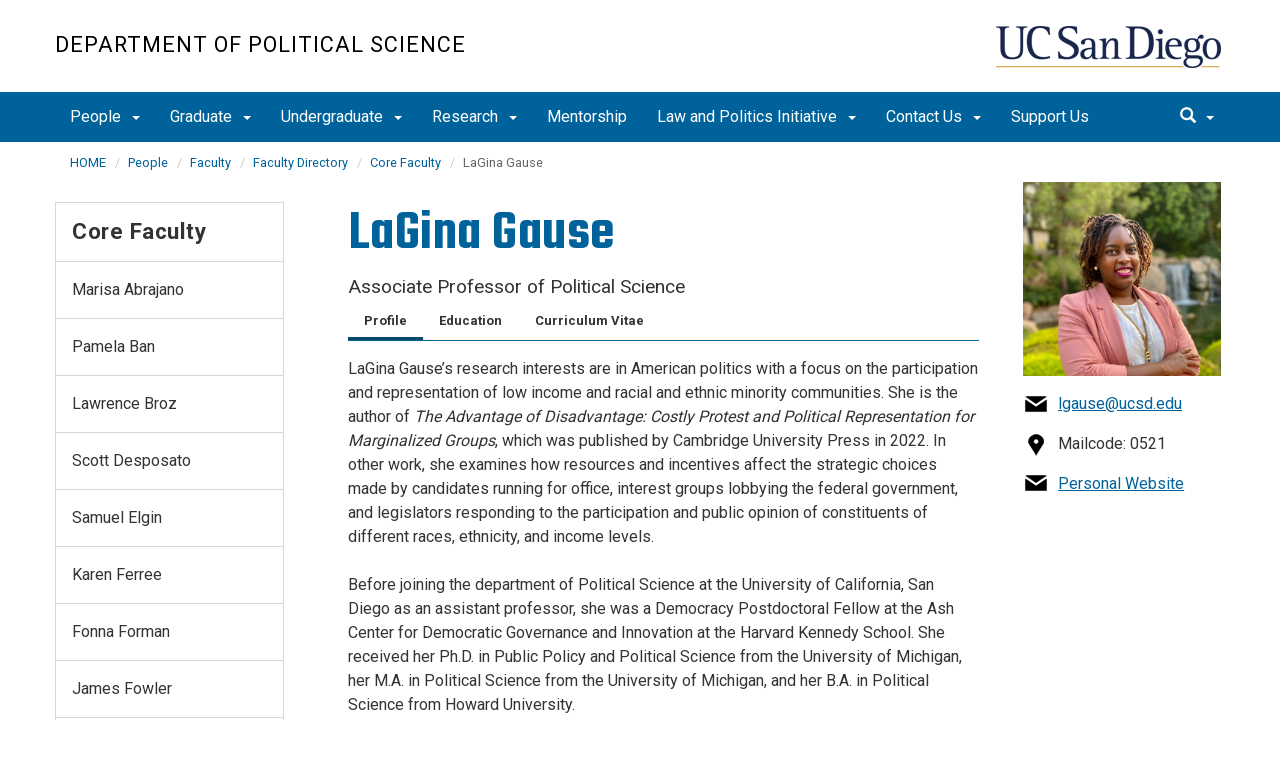

--- FILE ---
content_type: text/html; charset=UTF-8
request_url: https://polisci.ucsd.edu/people/faculty/faculty-directory/currently-active-faculty/gause-profile.html
body_size: 82187
content:
<!DOCTYPE html>
<html xmlns="http://www.w3.org/1999/xhtml" class="no-js" lang="en-US">
	<head>
		



 



    <meta charset="utf-8"/>
    <meta content="IE=edge" http-equiv="X-UA-Compatible"/>
    <meta content="initial-scale=1.0" name="viewport"/>
    <meta content="7MiYjX2ZghMOWvtKRWlar--c6mD2ose5EcbQFQ6szFA" name="google-site-verification"/>
    
    <title>LaGina Gause</title>
    <meta content="University of California, San Diego" name="ORGANIZATION"/>
    <meta content="index,follow,noarchive" name="robots"/>
    <meta content="Poli-Sci" name="SITE"/>
    <meta content="LaGina Gause" name="PAGETITLE"/>
    <meta content="LaGina Gause, Associate Professor of Political Science" name="DESCRIPTION"/>
    <meta content="953db3d7ac1a010c25979075b4a0ab91" name="id"/>

   
    


    

		








 




<link href="//cdn.ucsd.edu/cms/decorator-5/styles/bootstrap.min.css" rel="stylesheet"/>
<link href="//cdn.ucsd.edu/cms/decorator-5/styles/base.min.css" rel="stylesheet"/>


        
        
        <link href="https://cdn.ucsd.edu/cms/decorator-5/styles/_profile-template/profile-template-min.css" rel="stylesheet"/>
       
    





<!-- Site-specific CSS files -->
            <link href="../../../../_resources/css/site-specific.css" media="all" rel="stylesheet" type="text/css"/>
    
    
    
<!-- Other CSS files -->
<!--[if lt IE 9]>
<link rel="stylesheet" href="https://cdn.ucsd.edu/cms/decorator-5/styles/ie-support.css" />
<![endif]-->

<!-- Other JS files -->


<script src="https://cdn.ucsd.edu/cms/decorator-5/scripts/modernizr.min.js"></script>


        
    
            <script src="https://cdn.ucsd.edu/cms/decorator-5/scripts/jquery.min.js"></script>
        <script src="https://cdn.ucsd.edu/cms/decorator-4.5/scripts/_profile-template/profile-template-min.js"></script>
    


<!-- Site-specific javascript files -->


    



<!--[if lt IE 9]>
<script src="https://cdn.ucsd.edu/cms/decorator-5/scripts/respond.min.js"></script>
<link href="https://cdn.ucsd.edu/cms/decorator-5/scripts/cross-domain/respond-proxy.html" id="respond-proxy" rel="respond-proxy" />
<link href="/_resources/cross-domain/respond.proxy.gif" id="respond-redirect" rel="respond-redirect" />
<script src="/_resources/cross-domain/respond.proxy.js"></script>
<![endif]-->


	</head>
	<body>
	    
		<header class="layout-header">
			<a class="sr-only skip-to-main" href="#main-content">Skip to main content</a>
			<div id="uc-emergency"></div>
			<!-- title section -->
			<section aria-label="Site Name" class="layout-title">
				<div class="layout-container container">
					




<a class="title-header title-header-large" href="/">
            Department of Political Science
    </a>
    
<a class="title-header title-header-short" href="/">
            Poli Sci
    </a>

    <a class="title-logo" href="http://www.ucsd.edu">UC San Diego</a>



				</div>
			</section>
		</header>
		
		<div class="navmenu navmenu-default navmenu-fixed-left offcanvas" style="">
		






<ul class="nav navbar-nav navbar-right msearch">
		    <li>
			    <div class="search">
		            <button aria-label="search" class="search-toggle btn-default">
		                <span class="glyphicon glyphicon-search"></span> <span class="caret"></span>
		            </button>

		            <div class="search-content" id="search-m">

                        <form action="/search/index.html" method="get">
                            <label for="search-scope" style="display:none;">Search</label>
                            <select class="search-scope" id="search-scope-m" name="search-scope">
                                                                    <option selected="selected" value="polisci">This Site</option>
                                                                <option value="default_collection">All UCSD Sites</option>
                                <option value="faculty-staff">Faculty/Staff</option>
                            </select>
                        
                            <div class="input-group">
                                <label for="q-m" style="display:none;">Search Term</label>
                                <input autofocus="autofocus" class="form-control search-term" id="q-m" name="search-term-m" placeholder="Search..." type="search"/>
                            </div>
                            <input class="sr-only" type="submit" value="Submit"/>
                        </form>

                    </div>
        </div>
    </li>
</ul>










  
<button aria-controls="navbar" class="navbar-toggle sr-only" data-canvas="body" data-target=".navmenu" data-toggle="offcanvas" type="button">Close Nav</button>

<ul class="nav navmenu-nav">
                       
                                                                                 
                                                             
                                                                                                                                                   
                                                                                                                                                   
                                                                                                                                                   
                                                                                                                                                   
                                                                                                                                                                                                                                                          
                                 
                                 
                 
          
          <li class="dropdown open "><a href="../../../index.html">People <span class="caret"></span>          </a>
                   
                                                                                  <ul class="dropdown-menu navmenu-nav">
                                                             <li><a href="../../index.html">Faculty</a></li>
                                                                                                                                                   <li><a href="../../../staff/index.html">Staff</a></li>
                                                                                                                                                   <li><a href="http://polisci.ucsd.edu/grad/current-students/index.html">Graduate Students</a></li>
                                                                                                                                                   <li><a href="../../../undergraduate/index.html">Undergraduate Students</a></li>
                                                                                                                                                   <li><a href="../../../alumni/index.html">Alumni</a></li>
                                                                                                                                                                                                                                                          <li><a href="../../../instructional-support.html">Instructional Support</a></li>
                        </ul>
       
                             </li>
                                
                                                                                 
                                                             
                                                                                                                                                                                                                                                          
                                                                                                                                                   
                                                                                                                                                   
                                                                                                                                                   
                                 
                                 
                 
          
          <li class="dropdown open "><a href="../../../../grad/index.html">Graduate  <span class="caret"></span>          </a>
                   
                                                                                  <ul class="dropdown-menu navmenu-nav">
                                                             <li><a href="../../../../grad/hire-a-phd/index.html">Hire a UCSD Ph.D.</a></li>
                                                                                                                                                                                                                                                          <li><a href="../../../../grad/prospective-students/index.html">Prospective Students</a></li>
                                                                                                                                                   <li><a href="../../../../grad/current-students/index.html">Current Students</a></li>
                                                                                                                                                   <li><a href="../../../../grad/placement/index.html">Placement</a></li>
                                                                                                                                                   <li><a href="../../../../grad/career-resources/index.html">Career Resources</a></li>
                        </ul>
       
                             </li>
                                
                                                                                          
                                                                                                                                                           
                                                                                                                                                   
                                                                                                                                                   
                                                                                                                                                   
                                                                                                                                                   
                                                                                                                                                   
                                                                                                                                                   
                                                                                                                                                   
                                                                                                                                                   
                                                                                                                                                   
                                                                                                                                                   
                                                                                                                                                   
                                                                                                                                                   
                                                                                                                                                   
                                                                                                                                                   
                                                                                                                                                   
                                                                                                                                                   
                                                                                                                                                   
                                                                                                                                                   
                                 
                                 
                 
          
          <li class="dropdown open "><a href="../../../../undergrad/index.html">Undergraduate <span class="caret"></span>          </a>
                   
                                                                                           <ul class="dropdown-menu navmenu-nav">
                                                                                                                                                           <li><a href="../../../../undergrad/office-hours-advising/index.html">Office Hours (Staff, Faculty, and TAs)</a></li>
                                                                                                                                                   <li><a href="../../../../undergrad/academic-advising-information/index.html">Academic Advising Information</a></li>
                                                                                                                                                   <li><a href="../../../../undergrad/major-and-minor-requirements/index.html">Major and Minor Requirements</a></li>
                                                                                                                                                   <li><a href="../../../../undergrad/pathway-to-usd-law-program/index.html">Accelerated Pathway to USD Law Program</a></li>
                                                                                                                                                   <li><a href="../../../../undergrad/political-science-courses/index.html">Political Science Courses</a></li>
                                                                                                                                                   <li><a href="../../../../undergrad/new-and-prospective-students/index.html">New and Prospective Students</a></li>
                                                                                                                                                   <li><a href="../../../../undergrad/osd-accommodation/index.html">OSD Accommodations</a></li>
                                                                                                                                                   <li><a href="../../../../undergrad/study-abroad/index.html">Study Abroad for Political Science</a></li>
                                                                                                                                                   <li><a href="../../../../undergrad/internships/index.html">Internship Opportunities</a></li>
                                                                                                                                                   <li><a href="../../../../undergrad/research-opportunities/index.html">Research Opportunities</a></li>
                                                                                                                                                   <li><a href="http://polisci.ucsd.edu/lawandpolitics/index.html">Law and Politics</a></li>
                                                                                                                                                   <li><a href="../../../../undergrad/departmental-honors-and-pi-sigma-alpha/index.html">Senior Honors Program &amp; Pi Sigma Alpha</a></li>
                                                                                                                                                   <li><a href="../../../../undergrad/careers-and-graduate-school/index.html">Careers &amp; Graduate School</a></li>
                                                                                                                                                   <li><a href="../../../../undergrad/PSSA and events/index.html">Political Science Student Association &amp; Events</a></li>
                                                                                                                                                   <li><a href="../../../../undergrad/scholarship-grant-fellowship-opportunities/index.html">Scholarship, Grant, and Fellowship Opportunities</a></li>
                                                                                                                                                   <li><a href="../../../../undergrad/alumni-spotlight/index.html">Alumni Spotlight</a></li>
                                                                                                                                                   <li><a href="../../../../undergrad/alumni-mentor-program/index.html">Alumni Mentor Program</a></li>
                                                                                                                                                   <li><a href="../../../../undergrad/supplementary-instructional-resources.html">Supplementary Instructional Resources</a></li>
                                                                                                                                                   <li><a href="../../../../undergrad/undergrad-award-recipients/index.html">Undergraduate Awards</a></li>
                        </ul>
       
                             </li>
                                
                                                                                 
                                                             
                                                                                                                                                                                                                                                          
                                 
                                 
                 
          
          <li class="dropdown open "><a href="../../../../research/index.html">Research <span class="caret"></span>          </a>
                   
                                                                                  <ul class="dropdown-menu navmenu-nav">
                                                             <li><a href="../../../../research/Racial and Ethnic Politics Research.html">Racial and Ethnic Politics Research</a></li>
                                                                                                                                                                                                                                                          <li><a href="../../../../research/Social Media and Political Action.html">Social Media and Political Action</a></li>
                        </ul>
       
                             </li>
                                
                                                                                                                                                                                    
                
        <li class=""><a href="../../../../mentorship/index.html">Mentorship</a>
          
                   
                                                                                                                                                                                </li>
                                
                                                                                 
                                                             
                                                                                                                                                   
                                                                                                                                                   
                                                                                                                                                   
                                                                                                                                                                                                                                                          
                                 
                                 
                 
          
          <li class="dropdown open "><a href="../../../../lawandpolitics/index.html">Law and Politics Initiative <span class="caret"></span>          </a>
                   
                                                                                  <ul class="dropdown-menu navmenu-nav">
                                                             <li><a href="../../../../lawandpolitics/Director.html">Director</a></li>
                                                                                                                                                   <li><a href="../../../../lawandpolitics/public law courses.html">Public Law Courses</a></li>
                                                                                                                                                   <li><a href="../../../../lawandpolitics/the-initiative-at-work-drawers.html">The Initiative at Work</a></li>
                                                                                                                                                   <li><a href="../../../../lawandpolitics/get-involved.html">Get Involved</a></li>
                                                                                                                                                                                                                                                          <li><a href="../../../../lawandpolitics/Resources.html">Resources</a></li>
                        </ul>
       
                             </li>
                                
                                                                                 
                                                             
                                                                                                                                        
                                 
                 
          
          <li class="dropdown open "><a href="../../../../contact/index.html">Contact Us <span class="caret"></span>          </a>
                   
                                                                                  <ul class="dropdown-menu navmenu-nav">
                                                             <li><a href="../../../../contact/report-an-issue.html">Report an Issue</a></li>
                                                                                                                               </ul>
       
                             </li>
                                
                                                                                                                                                                                    
                
        <li class=""><a href="../../../../giving/index.html">Support Us</a>
          
                   
                                                                                                                                                                                </li>
         </ul>

		</div>
		
		<nav class="navbar navbar-default navbar-static-top">
			<div class="container">
			    
                <div class="navbar-header">
        			<button aria-controls="navbar" aria-expanded="false" class="navbar-toggle" data-canvas="body" data-target=".navmenu" data-toggle="offcanvas" type="button">
          			    <span class="sr-only">Toggle navigation</span>
    
          					<div class="col-sm-1 mobile-nav-bars">
          				    <span class="icon-bar"></span>
          				    <span class="icon-bar"></span>
          				    <span class="icon-bar"></span>
             				</div>
              			<div class="col-sm-1 mobile-nav-icon">
                          MENU
          			    </div>
          			    
                    </button>
                    
                    <div class="col-sm-4 pull-right visible-xs-block">
                        <img alt="UC San Diego Logo" class="img-responsive header-logo" src="https://cdn.ucsd.edu/cms/decorator-5/styles/img/ucsd-footer-logo-white.png"/>
                    </div>
                    
                </div>
                
                <div class="navbar-collapse collapse" id="navbar">
			    
    	            








<ul class="nav navbar-nav navbar-nav-list">
                       
                                                                                 
                                                             
                                                                                                                                                   
                                                                                                                                                   
                                                                                                                                                   
                                                                                                                                                   
                                                                                                                                                                                                                                                          
                                 
                                 
                 
          
          <li class="dropdown "><a aria-expanded="false" class="dropdown-toggle" data-close-others="true" data-hover="dropdown" href="../../../index.html">People <span class="caret"></span>          </a>
                   
                                                                                  <ul class="dropdown-menu">
                                                             <li><a href="../../index.html">Faculty</a></li>
                                                                                                                                                   <li><a href="../../../staff/index.html">Staff</a></li>
                                                                                                                                                   <li><a href="http://polisci.ucsd.edu/grad/current-students/index.html">Graduate Students</a></li>
                                                                                                                                                   <li><a href="../../../undergraduate/index.html">Undergraduate Students</a></li>
                                                                                                                                                   <li><a href="../../../alumni/index.html">Alumni</a></li>
                                                                                                                                                                                                                                                          <li><a href="../../../instructional-support.html">Instructional Support</a></li>
                        </ul>
       
                             </li>
                                
                                                                                 
                                                             
                                                                                                                                                                                                                                                          
                                                                                                                                                   
                                                                                                                                                   
                                                                                                                                                   
                                 
                                 
                 
          
          <li class="dropdown "><a aria-expanded="false" class="dropdown-toggle" data-close-others="true" data-hover="dropdown" href="../../../../grad/index.html">Graduate  <span class="caret"></span>          </a>
                   
                                                                                  <ul class="dropdown-menu">
                                                             <li><a href="../../../../grad/hire-a-phd/index.html">Hire a UCSD Ph.D.</a></li>
                                                                                                                                                                                                                                                          <li><a href="../../../../grad/prospective-students/index.html">Prospective Students</a></li>
                                                                                                                                                   <li><a href="../../../../grad/current-students/index.html">Current Students</a></li>
                                                                                                                                                   <li><a href="../../../../grad/placement/index.html">Placement</a></li>
                                                                                                                                                   <li><a href="../../../../grad/career-resources/index.html">Career Resources</a></li>
                        </ul>
       
                             </li>
                                
                                                                                          
                                                                                                                                                           
                                                                                                                                                   
                                                                                                                                                   
                                                                                                                                                   
                                                                                                                                                   
                                                                                                                                                   
                                                                                                                                                   
                                                                                                                                                   
                                                                                                                                                   
                                                                                                                                                   
                                                                                                                                                   
                                                                                                                                                   
                                                                                                                                                   
                                                                                                                                                   
                                                                                                                                                   
                                                                                                                                                   
                                                                                                                                                   
                                                                                                                                                   
                                                                                                                                                   
                                 
                                 
                 
          
          <li class="dropdown "><a aria-expanded="false" class="dropdown-toggle" data-close-others="true" data-hover="dropdown" href="../../../../undergrad/index.html">Undergraduate <span class="caret"></span>          </a>
                   
                                                                                           <ul class="dropdown-menu">
                                                                                                                                                           <li><a href="../../../../undergrad/office-hours-advising/index.html">Office Hours (Staff, Faculty, and TAs)</a></li>
                                                                                                                                                   <li><a href="../../../../undergrad/academic-advising-information/index.html">Academic Advising Information</a></li>
                                                                                                                                                   <li><a href="../../../../undergrad/major-and-minor-requirements/index.html">Major and Minor Requirements</a></li>
                                                                                                                                                   <li><a href="../../../../undergrad/pathway-to-usd-law-program/index.html">Accelerated Pathway to USD Law Program</a></li>
                                                                                                                                                   <li><a href="../../../../undergrad/political-science-courses/index.html">Political Science Courses</a></li>
                                                                                                                                                   <li><a href="../../../../undergrad/new-and-prospective-students/index.html">New and Prospective Students</a></li>
                                                                                                                                                   <li><a href="../../../../undergrad/osd-accommodation/index.html">OSD Accommodations</a></li>
                                                                                                                                                   <li><a href="../../../../undergrad/study-abroad/index.html">Study Abroad for Political Science</a></li>
                                                                                                                                                   <li><a href="../../../../undergrad/internships/index.html">Internship Opportunities</a></li>
                                                                                                                                                   <li><a href="../../../../undergrad/research-opportunities/index.html">Research Opportunities</a></li>
                                                                                                                                                   <li><a href="http://polisci.ucsd.edu/lawandpolitics/index.html">Law and Politics</a></li>
                                                                                                                                                   <li><a href="../../../../undergrad/departmental-honors-and-pi-sigma-alpha/index.html">Senior Honors Program &amp; Pi Sigma Alpha</a></li>
                                                                                                                                                   <li><a href="../../../../undergrad/careers-and-graduate-school/index.html">Careers &amp; Graduate School</a></li>
                                                                                                                                                   <li><a href="../../../../undergrad/PSSA and events/index.html">Political Science Student Association &amp; Events</a></li>
                                                                                                                                                   <li><a href="../../../../undergrad/scholarship-grant-fellowship-opportunities/index.html">Scholarship, Grant, and Fellowship Opportunities</a></li>
                                                                                                                                                   <li><a href="../../../../undergrad/alumni-spotlight/index.html">Alumni Spotlight</a></li>
                                                                                                                                                   <li><a href="../../../../undergrad/alumni-mentor-program/index.html">Alumni Mentor Program</a></li>
                                                                                                                                                   <li><a href="../../../../undergrad/supplementary-instructional-resources.html">Supplementary Instructional Resources</a></li>
                                                                                                                                                   <li><a href="../../../../undergrad/undergrad-award-recipients/index.html">Undergraduate Awards</a></li>
                        </ul>
       
                             </li>
                                
                                                                                 
                                                             
                                                                                                                                                                                                                                                          
                                 
                                 
                 
          
          <li class="dropdown "><a aria-expanded="false" class="dropdown-toggle" data-close-others="true" data-hover="dropdown" href="../../../../research/index.html">Research <span class="caret"></span>          </a>
                   
                                                                                  <ul class="dropdown-menu">
                                                             <li><a href="../../../../research/Racial and Ethnic Politics Research.html">Racial and Ethnic Politics Research</a></li>
                                                                                                                                                                                                                                                          <li><a href="../../../../research/Social Media and Political Action.html">Social Media and Political Action</a></li>
                        </ul>
       
                             </li>
                                
                                                                                                                                                                                    
                
        <li class=""><a href="../../../../mentorship/index.html">Mentorship</a>
          
                   
                                                                                                                                                                                </li>
                                
                                                                                 
                                                             
                                                                                                                                                   
                                                                                                                                                   
                                                                                                                                                   
                                                                                                                                                                                                                                                          
                                 
                                 
                 
          
          <li class="dropdown "><a aria-expanded="false" class="dropdown-toggle" data-close-others="true" data-hover="dropdown" href="../../../../lawandpolitics/index.html">Law and Politics Initiative <span class="caret"></span>          </a>
                   
                                                                                  <ul class="dropdown-menu">
                                                             <li><a href="../../../../lawandpolitics/Director.html">Director</a></li>
                                                                                                                                                   <li><a href="../../../../lawandpolitics/public law courses.html">Public Law Courses</a></li>
                                                                                                                                                   <li><a href="../../../../lawandpolitics/the-initiative-at-work-drawers.html">The Initiative at Work</a></li>
                                                                                                                                                   <li><a href="../../../../lawandpolitics/get-involved.html">Get Involved</a></li>
                                                                                                                                                                                                                                                          <li><a href="../../../../lawandpolitics/Resources.html">Resources</a></li>
                        </ul>
       
                             </li>
                                
                                                                                 
                                                             
                                                                                                                                        
                                 
                 
          
          <li class="dropdown "><a aria-expanded="false" class="dropdown-toggle" data-close-others="true" data-hover="dropdown" href="../../../../contact/index.html">Contact Us <span class="caret"></span>          </a>
                   
                                                                                  <ul class="dropdown-menu">
                                                             <li><a href="../../../../contact/report-an-issue.html">Report an Issue</a></li>
                                                                                                                               </ul>
       
                             </li>
                                
                                                                                                                                                                                    
                
        <li class=""><a href="../../../../giving/index.html">Support Us</a>
          
                   
                                                                                                                                                                                </li>
         </ul>

    	            
    	            <div class="btn-nav"></div>
    		
    				





<ul class="nav navbar-nav navbar-right">
		    <li>
			    <div class="search">
		            <button aria-label="search" class="search-toggle btn-default">
		                <span class="glyphicon glyphicon-search"></span> <span class="caret"></span>
		            </button>

		            <div class="search-content" id="search">

                        <form action="/search/index.html" id="cse-search-box" method="get">
                            <label class="sr-only" for="search-scope">Search Scope</label>
                            <select class="search-scope" id="search-scope" name="search-scope">
                                                                    <option selected="selected" value="polisci">This Site</option>
                                                                <option value="default_collection">All UCSD Sites</option>
                                <option value="faculty-staff">Faculty/Staff</option>
                            </select>
                        
                            <div class="input-group">
                                <label for="q" id="search-term-label" style="display:none;">Search Term</label>
                                <input autofocus="autofocus" class="form-control search-term" id="q" name="search-term" placeholder="Search..." type="search"/>
                            </div>
                            <input class="sr-only" type="submit" value="Submit"/>
                        </form>

                    </div>
        </div>
    </li>
</ul>



				
				</div><!--end nav collapse -->

			</div>
		</nav>
		<main class="layout-main" id="main-content">
		    
			<div class="container">
			    <div class="row">
				    

<div class="container">
    <div class="row">
        <ol aria-label="Breadcrumb" class="breadcrumb breadcrumbs-list">
        
                                                    
                                    
                        
                                    
                                   <li><a href="../../../../index.html">HOME</a></li>
                                
                                                        
                                    
                        
                                    
                                   <li><a href="../../../index.html">People</a></li>
                                
                                                        
                                    
                        
                                    
                                   <li><a href="../../index.html">Faculty</a></li>
                                
                                                        
                                    
                        
                                    
                                   <li><a href="../index.html">Faculty Directory</a></li>
                                
                                                        
                                    
                        
                                                                            <li><a href="index.html">Core Faculty</a></li>
                    
                                                            
                                                            
                    <li aria-current="page">LaGina Gause</li>
                                            
        </ol>
    </div>
</div>
				</div>
			</div>
			<div class="container">
			    <div class="row">
				    




        
        

        

        
                    
        

<section aria-label="Profile Container" class="col-xs-12 col-sm-9 main-content-container main-section pull-right">
    <div class="clearfix">
        
    <header aria-label="Profile Name" class="profile-section profile-section-header pull-left">
        <h1>LaGina Gause</h1>
        <p class="subhead">Associate Professor of Political Science</p>
    </header>
        
    
    <article aria-label="Profile Details" class="profile-section-contact pull-right">
                <img alt="LaGina Gause" src="../../../../_images/image0.jpeg" title="LaGina Gause"/>
                <div class="clearfix">
            <ul>
                                    <li class="email">
                        <a href="mailto:lgause@ucsd.edu">lgause@ucsd.edu</a>
                    </li>
                                                                <li class="location">
                                            Mailcode: 0521 <br/>
                                                            
                                    </li>
            </ul>
        </div>

                <div class="clearfix">
            <ul class="profile-contact-list">
                                    
                                                                          <li class="personal-website">
                        <a href="http://www.laginagause.com" title="http://www.laginagause.com">Personal Website</a>
                    </li>
                             </ul>
        </div>
    </article>
            <!-- display tabs -->
    
    <!-- start tabs -->
    <article aria-label="Profile Tabs" class="profile-section profile-section-tabs pull-left" id="profileTab">
        <!-- display tab navigation -->
        
        <ul class="resp-tabs-list" role="tablist">
            
                <li aria-controls="tab_item-0" class="resp-tab-item" id="tab_item-0" role="tab">
                    Profile
                </li>

                            
                <li aria-controls="tab_item-1" class="resp-tab-item" id="tab_item-1" role="tab">
                    Education
                </li>

                            
                <li aria-controls="tab_item-2" class="resp-tab-item" id="tab_item-2" role="tab">
                    Curriculum Vitae
                </li>

                                    </ul>

        <!-- display tab container -->
        
        <div class="resp-tabs-container" role="tabpanel">
            
                <h2 aria-controls="tab_item-0" class="resp-accordion">
                    <span class="resp-arrow"> </span>
                    Profile
                </h2>
                <div aria-labelledby="tab_item-0" class="resp-tab-content">
                    <p>LaGina Gause&#8217;s research interests are in American politics with a focus on the participation and representation of low income and racial and ethnic minority communities. She is the author of <em>The Advantage of Disadvantage: Costly Protest and Political Representation for Marginalized Groups</em>, which was published by Cambridge University Press in 2022. In other work, she examines how resources and incentives affect the strategic choices made by candidates running for office, interest groups lobbying the federal government, and legislators responding to the participation and public opinion of constituents of different races, ethnicity, and income levels.<br/> <br/> Before joining the department of Political Science at the University of California, San Diego as an assistant professor, she was a Democracy Postdoctoral Fellow at the Ash Center for Democratic Governance and Innovation at the Harvard Kennedy School. She received her Ph.D. in Public Policy and Political Science from the University of Michigan, her M.A. in Political Science from the University of Michigan, and her B.A. in Political Science from Howard University.</p>
                </div>
                            
                <h2 aria-controls="tab_item-1" class="resp-accordion">
                    <span class="resp-arrow"> </span>
                    Education
                </h2>
                <div aria-labelledby="tab_item-1" class="resp-tab-content">
                    She received her Ph.D. in Public Policy and Political Science from the University of Michigan, her M.A. in Political Science from the University of Michigan, and her B.A. in Political Science from Howard University.
                </div>
                            
                <h2 aria-controls="tab_item-2" class="resp-accordion">
                    <span class="resp-arrow"> </span>
                    Curriculum Vitae
                </h2>
                <div aria-labelledby="tab_item-2" class="resp-tab-content">
                    <a href="http://www.laginagause.com/c-v">Curriculum Vitae</a>
                </div>
                                    </div>
    </article>
    </div>
    
        
    
                            
            
                          
            
                                                              <below-profile/>
                                          </section>


<script language="javascript">
    /* Load Tabs */
    $(document).ready(function () {
        loadProfile();
        });
</script>









				    


 




 




















<section aria-label="Sidebar" class="col-xs-12 col-md-3 sidebar-section" role="complementary">
    
                <figure aria-label="Logo" id="site-logo" role="complementary">
            <logo/>
        </figure>
        
                            <article aria-label="Sidebar Nav" class="main-content-nav" role="navigation">
                                                                                                                                            
        
            <h2>
                                    <a href="index.html">Core Faculty</a>
                    </h2>
    
                                        
        
                                                                                                                                                                    
        
    <ul class="navbar-list">
                
             
                                                            
                                                                                                                                    
                                                                
                                                                                                                                                                                    
             
                                                            
                                                                                                                                    
                                                                
                                                                                                                                <li class="">
                    <a href="abrajano-profile.html">
                Marisa Abrajano
            </a>
            </li>
                                                                                                                
             
                                                            
                                                                                                                                    
                                                                
                                                                                                                                <li class="">
                    <a href="ban-profile.html">
                Pamela Ban
            </a>
            </li>
                                                                                                                
             
                                                            
                                                                                                                                    
                                                                
                                                                                                                                <li class="">
                    <a href="broz-profile.html">
                Lawrence Broz
            </a>
            </li>
                                                                                                                
             
                                                            
                                                                                                                                    
                                                                
                                                                                                                                <li class="">
                    <a href="desposato-profile.html">
                Scott Desposato
            </a>
            </li>
                                                                                                                
             
                                                            
                                                                                                                                    
                                                                
                                                                                                                                <li class="">
                    <a href="elgin-profile.html">
                Samuel Elgin
            </a>
            </li>
                                                                                                                
             
                                                            
                                                                                                                                    
                                                                
                                                                                                                                <li class="">
                    <a href="ferree-profile.html">
                Karen Ferree
            </a>
            </li>
                                                                                                                
             
                                                            
                                                                                                                                    
                                                                
                                                                                                                                <li class="">
                    <a href="forman-profile.html">
                Fonna Forman
            </a>
            </li>
                                                                                                                
             
                                                            
                                                                                                                                    
                                                                
                                                                                                                                <li class="">
                    <a href="fowler-profile.html">
                James Fowler
            </a>
            </li>
                                                                                                                
             
                                                            
                                                                                                                                    
                                                                
                                                                                                                                <li class="">
                    <a href="gartzke-profile.html">
                Erik Gartzke
            </a>
            </li>
                                                                                                                
             
                                                            
                                                                                                                                                            
                                                                
                                                                                                                                <li class="active">
                    LaGina Gause
            </li>
                                                                                                                
             
                                                            
                                                                                                                                    
                                                                
                                                                                                                                <li class="">
                    <a href="gibson-profile.html">
                Clark Gibson
            </a>
            </li>
                                                                                                                
             
                                                            
                                                                                                                                    
                                                                
                                                                                                                                <li class="">
                    <a href="hill-profile.html">
                Seth Hill
            </a>
            </li>
                                                                                                                
             
                                                            
                                                                                                                                    
                                                                
                                                                                                                                <li class="">
                    <a href="hosten-profile.html">
                Germaine Hoston
            </a>
            </li>
                                                                                                                
             
                                                            
                                                                                                                                    
                                                                
                                                                                                                                <li class="">
                    <a href="ingham-profile.html">
                Sean Ingham
            </a>
            </li>
                                                                                                                
             
                                                            
                                                                                                                                    
                                                                
                                                                                                                                <li class="">
                    <a href="liu-profile.html">
                Guoer Liu
            </a>
            </li>
                                                                                                                
             
                                                            
                                                                                                                                    
                                                                
                                                                                                                                <li class="">
                    <a href="joseph-profile.html">
                Michael Joseph
            </a>
            </li>
                                                                                                                
             
                                                            
                                                                                                                                    
                                                                
                                                                                                                                <li class="">
                    <a href="kousser-profile.html">
                Thad Kousser
            </a>
            </li>
                                                                                                                
             
                                                            
                                                                                                                                    
                                                                
                                                                                                                                <li class="">
                    <a href="lake-profile.html">
                David A. Lake
            </a>
            </li>
                                                                                                                
             
                                                            
                                                                                                                                    
                                                                
                                                                                                                                <li class="">
                    <a href="mignozzetti-profile.html">
                Umberto Mignozzetti
            </a>
            </li>
                                                                                                                
             
                                                            
                                                                                                                                    
                                                                
                                                                                                                                <li class="">
                    <a href="naoi-profile.html">
                Megumi Naoi
            </a>
            </li>
                                                                                                                
             
                                                            
                                                                                                                                    
                                                                
                                                                                                                                <li class="">
                    <a href="nellis-profile.html">
                Gareth Nellis
            </a>
            </li>
                                                                                                                
             
                                                            
                                                                                                                                    
                                                                
                                                                                                                                <li class="">
                    <a href="nichter-profile.html">
                Simeon Nichter
            </a>
            </li>
                                                                                                                
             
                                                            
                                                                                                                                    
                                                                
                                                                                                                                <li class="">
                    <a href="paglayan-profile.html">
                Agustina Paglayan
            </a>
            </li>
                                                                                                                
             
                                                            
                                                                                                                                    
                                                                
                                                                                                                                <li class="">
                    <a href="roberts-profile.html">
                Margaret Roberts
            </a>
            </li>
                                                                                                                
             
                                                            
                                                                                                                                    
                                                                
                                                                                                                                <li class="">
                    <a href="roeder-profile.html">
                Philip Roeder
            </a>
            </li>
                                                                                                                
             
                                                            
                                                                                                                                    
                                                                
                                                                                                                                <li class="">
                    <a href="saiegh-profile.html">
                Sebastian Saiegh
            </a>
            </li>
                                                                                                                
             
                                                            
                                                                                                                                    
                                                                
                                                                                                                                <li class="">
                    <a href="schneider-profile.html">
                Christina Schneider
            </a>
            </li>
                                                                                                                
             
                                                            
                                                                                                                                    
                                                                
                                                                                                                                <li class="">
                    <a href="slantchev-profile.html">
                Branislav Slantchev
            </a>
            </li>
                                                                                                                
             
                                                            
                                                                                                                                    
                                                                
                                                                                                                                <li class="">
                    <a href="strom-profile.html">
                Kaare Strom
            </a>
            </li>
                                                                                                                
             
                                                            
                                                                                                                                    
                                                                
                                                                                                                                <li class="">
                    <a href="wiens-profile.html">
                David Wiens
            </a>
            </li>
                                                                                                                
             
                                                            
                                                                                                                                    
                                                                
                                                                                                                                <li class="">
                    <a href="wong-profile.html">
                Tom Wong
            </a>
            </li>
                                                                                                                
             
                                                            
                                                                                                                                    
                                                                
                                                                                                                                <li class="">
                    <a href="noble-profile.html">
                Benjamin Noble
            </a>
            </li>
                                                                                                                
             
                                                            
                                                                                                                                    
                                                                
                                                                                                                                <li class="">
                    <a href="soon-profile.html">
                Valerie Soon
            </a>
            </li>
                                                                                                                
             
                                                            
                                                                                                                                    
                                                                
                                                                                                                                <li class="">
                    <a href="stout-profile.html">
                Christopher Stout
            </a>
            </li>
                                                                                                                
             
                                                            
                                                                                                                                    
                                                                
                                                                                                                                <li class="">
                    <a href="mnichter-profile.html">
                Maysa Nichter
            </a>
            </li>
                                                                                                                
             
                                                            
                                                                                                                                    
                                                                
                                                                                                                                <li class="">
                    <a href="salam-profile.html">
                Amna Salam
            </a>
            </li>
                                                                                                                
             
                                                            
                                                                                                                                    
                                                                
                                                                                                                                <li class="">
                    <a href="yamauchi-profile.html">
                Soichiro Yamauchi
            </a>
            </li>
                                                                                                            </ul>
                
            </article>
            
            
                            <custom/>
                </section>

			    </div>
			</div>
		</main>
		<footer class="footer">
			







<div class="container">
    <div class="row">
        <div class="col-sm-8">
        <p>
        <span>UC San Diego 9500 Gilman Dr. La Jolla, CA 92093 (858) 534-2230</span>
        <br/>
        <span>
        Copyright © <span class="footer-copyright-year">2026</span> Regents of the University of California.
        All rights reserved.
        </span>
        </p>
            <ul class="footer-links">
                <li><a href="https://accessibility.ucsd.edu/">Accessibility</a></li>
                <li><a href="https://ucsd.edu/about/privacy.html">Privacy</a></li>
                <li><a href="https://ucsd.edu/about/terms-of-use.html">Terms of Use</a></li>
                <li>
                        <a href="mailto:jrf@ucsd.edu">Feedback</a>
            </li>
            </ul>
        </div>
        
        <div class="col-sm-4">
            <a href="https://ucsd.edu/"><img alt="UCSD homepage" class="img-responsive footer-logo" src="https://cdn.ucsd.edu/developer/decorator/5.0.2/img/ucsd-footer-logo-white.png"/></a>
        </div>
    </div>
</div>




<script src="https://cdn.ucsd.edu/cms/decorator-5/scripts/bootstrap.min.js"></script>
<script src="https://www.ucsd.edu/common/_emergency-broadcast/message.js"></script>
<script src="https://cdn.ucsd.edu/cms/decorator-5/scripts/vendor.min.js"></script>
<script src="https://cdn.ucsd.edu/cms/decorator-5/scripts/base.min.js"></script>


        
        
        
  
    


<!-- Site-specific javascript files -->




                        




<script>
    $(document).ready(function() {
      $('.js-activated').dropdownHover().dropdown();
    });
  </script>

        
    <script src="https://cdn.ucsd.edu/cms/decorator-5/scripts/decorator.js" type="text/javascript"></script>
    
    <script type="text/javascript">
    (function($) {
        $(document).ready(function() {
            initCopyright();
        });
    })(jQuery);
    </script>
            <!-- Global site tag (gtag.js) - Google Analytics -->
<script async="" src="https://www.googletagmanager.com/gtag/js?id=G-Z9DH0GQLZT"></script>
<script>// <![CDATA[
window.dataLayer = window.dataLayer || [];
  function gtag(){dataLayer.push(arguments);}
  gtag('js', new Date());

  gtag('config', 'G-Z9DH0GQLZT', {'cookie_domain': 'polisci.ucsd.edu'});
// ]]></script>
    

		</footer>
	</body>
</html>

--- FILE ---
content_type: text/css
request_url: https://cdn.ucsd.edu/cms/decorator-5/styles/_profile-template/profile-template-min.css
body_size: 16694
content:
/********************* VARIABLES & MIXINS */
 .clearfix {
     overflow: visible !important;
}
 .imageHolder {
     display: inline-block;
     width: 198px;
     height: 93px;
     float: left;
     min-height: 93px;
     min-width: 110px;
}
 .profile-listing > ul {
     margin: 0;
     padding: 0;
     list-style: none;
}
 .profile-listing li.profile-listing-card {
     background: #F5F0E6;
     border: none;
     display: flex;
     gap: 30px;
     flex: 100%;
     margin-bottom: 50px;
}
 .profile-listing li.profile-listing-card a {
     color: #00629b;
     text-decoration: none;
}
 .profile-listing li.profile-listing-card a:hover {
     text-decoration: underline;
}
 .profile-listing li.profile-listing-card > :not(.profile-listing-data) img {
     width: 198px;
     float: left;
     border-radius: 14px;
     margin: 23px 0 23px 23px;
     max-width: none !important;
}
 .profile-listing-data {
     padding: 0 23px 23px 0;
     width: 100%;
}
 .no-photo .profile-listing-data {
     padding: 0 23px 23px 30px;
     width: 100%;
}
 .profile-listing-data h3 {
     font-size: 160%;
     color: #4b4b4b;
     font-weight: bold;
}
 .profile-listing li.profile-listing-card .profile-listing-data a {
     text-decoration: underline;
}
 .profile-listing li.profile-listing-card .profile-listing-data a:hover {
     color: #182B49;
}
 .profile-listing li.profile-listing-card .profile-listing-data p.h3 a {
     text-decoration: none;
}
 .profile-listing li.profile-listing-card .profile-listing-data p.h3 a:hover {
     text-decoration: underline;
}
 .profile-section {
     width: 72%;
}
 @media only screen and (max-width: 640px) {
     .profile-section {
         width: 100%;
    }
}
 .profile-section-contact {
     width: 25%;
     padding-left: 2%;
}
 @media only screen and (max-width: 640px) {
     .profile-section-contact {
         width: 98%;
    }
}
 .profile-section-contact img {
     width: 198px;
     margin-bottom: 1em;
}
 @media only screen and (max-width: 640px) {
     .profile-section-contact img {
         float: left;
         width: 125px;
         margin-right: 1em;
    }
}
 .profile-section-contact ul {
     margin: 0;
     padding: 0;
     list-style: none;
}
 .profile-section-contact ul li {
     background: url(img/social-sprite-20.png) no-repeat;
     margin: 0 0 1em;
     padding-left: 35px;
}
 .profile-section-contact ul li.email {
     background-position: 0 1px;
}
 .profile-section-contact ul li.fax {
     background-position: 0 -59px;
}
 .profile-section-contact ul li.location {
     background-position: 0 -115px;
}
 .profile-section-contact ul li.phone {
     background-position: 0 -253px;
}
 .profile-section-contact ul li.facebook {
     background-position: 0 -314px;
}
 .profile-section-contact ul li.twitter {
     background-position: 0 -498px;
}
 .profile-section-contact ul li.linkedin {
     background-position: 0 -436px;
}
 .profile-section-contact ul li.googleplus {
     background-position: 0 -374px;
}
 .profile-section-contact ul li.instagram {
     background-position: 0 -612px;
}
 .profile-section-contact .profile-contact-list {
     margin-left: 0;
     padding-left: 0;
     list-style: none;
}
 .profile-section-contact .profile-contact-list li {
     height: 25px;
}
 @media only screen and (max-width: 640px) {
     .profile-section-contact .profile-contact-list {
         display: inline-block;
         padding: 0;
         width: 50%;
    }
}
 ul.resp-tabs-list {
     margin: 0;
     padding: 0;
}
 .resp-tabs-list li {
     font-weight: 600;
     font-size: 13px;
     display: inline-block;
     padding: 0 1.25em 0.5em;
     margin: 0;
     list-style: none;
     cursor: pointer;
     float: left;
}
 .resp-tabs-container {
     padding: 0;
     border-top: 1px solid #016691;
     clear: left;
}
 h2.resp-accordion {
     cursor: pointer;
     display: none;
}
 .resp-tab-content {
     display: none;
     padding: 1em 0;
}
 .resp-tab-active {
     margin-bottom: -1px;
     padding: 0.2em;
     border-bottom: 3px solid #0B4A66;
}
 .resp-accordion-active, .resp-content-active {
     display: block;
}
 h2.resp-accordion {
     font-size: 13px;
     border: 1px solid #c1c1c1;
     border-top: 0 solid #c1c1c1;
     margin: 0;
     padding: 10px 15px;
}
 h2.resp-tab-active {
     border-bottom: 0 solid #c1c1c1 !important;
     margin-bottom: 0 !important;
     padding: 0.2em;
}
 h2.resp-tab-title:last-child {
     border-bottom: 12px solid #c1c1c1 !important;
     background: #00f;
}
 @media only screen and (max-width: 900px) {
     .resp-tabs-list li {
         font-size: 12px;
         padding: 0 1em 0.5em;
    }
}
 .resp-easy-accordion h2.resp-accordion {
     display: block;
}
 .resp-easy-accordion .resp-tab-content {
     border: 1px solid #c1c1c1;
}
 .resp-easy-accordion .resp-tab-content:last-child {
     border-bottom: 1px solid #c1c1c1 !important;
}
 .resp-jfit {
     width: 100%;
     margin: 0;
}
 .resp-tab-content-active {
     display: block;
}
 h2.resp-accordion:first-child {
     border-top: 1px solid #c1c1c1 !important;
}
 .resp-arrow {
     float: left;
     padding-right: 15px;
     background: none;
}
 h2.resp-tab-active span.resp-arrow {
     border: 0;
     background-position: 0 -96px;
}
 @media only screen and (max-width: 640px) {
     .resp-tab-content.resp-tab-content-active {
         padding-left: 20px;
    }
     ul.resp-tabs-list {
         display: none;
    }
     h2.resp-accordion {
         font-weight: 400;
         display: block;
         color: #016691;
         border: 0;
         border-top: 1px solid #ccc;
         padding: 0.2em 0;
         font-size: 150%;
    }
     h2.resp-tab-active {
         color: #fff;
         background-color: #0b4a67;
    }
     .resp-tabs-container {
         border-top: 0;
         border-bottom: 1px solid #ccc;
    }
     .resp-vtabs .resp-tab-content {
         border: 1px solid #C1C1C1;
    }
     .resp-vtabs .resp-tabs-container {
         border: 0;
         float: none;
         width: 100%;
         min-height: initial;
         clear: none;
    }
     .resp-accordion-closed {
         display: none !important;
    }
     .resp-vtabs .resp-tab-content:last-child {
         border-bottom: 1px solid #c1c1c1 !important;
    }
     .resp-tabs-container > div {
         margin-bottom: 16px;
         border-left: 1px solid #00629b;
         border-right: 1px solid #00629b;
         border-bottom: 1px solid #00629b;
         padding: 0.5em 70px 0em 1em;
    }
     .resp-tabs-container > h2 {
         font-family: Roboto, sans-serif;
         text-transform: none;
         font-weight: normal;
         font-size: 18px;
         margin-top: 0;
         line-height: 22px;
         margin-bottom: 16px;
         padding: 0.1em 0 0;
         zoom: 1;
         position: relative;
    }
     .resp-tabs-container > h2 {
         display: block;
         padding: 1em 70px 1em 1em;
         line-height: 1.8em;
         background: none;
         text-decoration: none;
         color: #fff;
         font-weight: bold;
         background-color: #00629B;
    }
     .resp-tabs-container > h2:hover {
         background-color: #004268;
    }
     .resp-tabs-container > h2:after {
         content: " ";
         position: absolute;
         right: 1.3em;
         top: 1.3em;
         display: block;
         width: 30px;
         height: 25px;
         background: url(https://cdn.ucsd.edu/cms/decorator-5/img/expand-white.svg) no-repeat;
    }
     .resp-tabs-container > h2.expand {
         margin-bottom: 0;
    }
     .resp-tabs-container > h2.expand:after {
         content: " ";
         position: absolute;
         right: 1.3em;
         top: 1.3em;
         display: block;
         width: 30px;
         height: 25px;
         background: url(https://cdn.ucsd.edu/cms/decorator-5/img/collapse-white.svg) no-repeat;
    }
    /* expanded state */
     .resp-tabs-container > h2.expand {
         background-position: 5px -86px;
         padding: 10px 0 10px 30px;
         color: #fff;
         background-color: #004268;
    }
}
 .profile-grid .row {
     display: flex;
     flex-wrap: wrap;
}
 .profile-grid .row > .profile {
     margin-bottom: 10px;
}
 .profile-grid .profile > img {
     width: 198px;
     margin-bottom: 10px;
}
 .profile-grid .profile > a > img {
     width: 198px;
     margin-bottom: 10px;
}
 @media only screen and (max-width: 768px) {
     .profile-grid .row > .profile {
         display: flex;
         flex-direction: column;
         margin-bottom: 25px;
    }
     .profile-grid .row > .profile > * {
         margin: auto;
    }
     .profile-grid .row > .profile > p {
         width: 200px;
    }
     .profile-grid .row > .profile > img {
         margin-bottom: 10px;
    }
}
 .drawer-wrapper .profile-listing li.profile-listing-card {
     background: #F5F0E6;
     border: none;
     display: flex;
     gap: 30px;
     flex: 100%;
     margin-bottom: 50px;
}
 .drawer-wrapper .profile-listing li.profile-listing-card a {
     color: #00629b;
     text-decoration: none;
}
 .drawer-wrapper .profile-listing li.profile-listing-card a:hover {
     text-decoration: underline;
}
 .drawer-wrapper .profile-listing li.profile-listing-card > :not(.profile-listing-data) img {
     width: 198px;
     float: left;
     border-radius: 14px;
     margin: 23px 0 23px 23px;
     max-width: none !important;
}
 .drawer-wrapper .profile-listing-data {
     padding: 0 23px 23px 0;
     width: 100%;
}
 .drawer-wrapper .profile-listing-data h3 {
     font-weight: bold;
}
 .drawer-wrapper .profile-listing li.profile-listing-card .profile-listing-data a {
     text-decoration: underline;
}
 .drawer-wrapper .profile-listing li.profile-listing-card .profile-listing-data a:hover {
     color: #182B49;
}
 .drawer-wrapper .profile-listing li.profile-listing-card .profile-listing-data h3 a {
     text-decoration: none;
}
 .drawer-wrapper .profile-listing li.profile-listing-card .profile-listing-data h3 a:hover {
     text-decoration: underline;
}
 @media only screen and (max-width: 768px) {
     .drawer-wrapper .drawer > article {
         padding: 1em 0;
    }
}
 .drawer-wrapper .no-photo .profile-listing-data {
     padding: 0 23px 23px 30px;
     width: 100%;
}
 .main-section-content {
     margin-bottom: 25px;
}
 @media only screen and (max-width: 649px) {
     .profile-listing li.profile-listing-card, .drawer-wrapper .profile-listing li.profile-listing-card {
         flex-direction: column;
         gap: 0;
    }
     .profile-listing .profile-listing-data, .drawer-wrapper .profile-listing .profile-listing-data {
         padding: 0 23px 23px 23px;
         width: 100%;
    }
     .profile-listing .profile-listing-data h3, .drawer-wrapper .profile-listing .profile-listing-data h3 {
         margin-top: 0;
    }
     .no-photo.profile-listing .profile-listing-data, .no-photo .drawer-wrapper .profile-listing .profile-listing-data {
         padding: 23px;
         width: 100%;
    }
}
/***** CSS for Full-width Profile Listings */
 .jumbotron.profile-listing, .jumbotron.profile-grid {
     background: #fff;
}
 .jumbotron.profile-listing a:hover, .jumbotron.profile-grid a:hover {
     text-decoration: underline;
}
 .jumbotron.profile-listing .profile-listing-data .job-title, .jumbotron.profile-grid .profile .job-title {
     font-weight: bold;
}
 .jumbotron.profile-listing ul {
     margin: 0;
     padding: 0;
     list-style: none;
     display: flex;
     flex-wrap: wrap;
     gap: 45px 30px;
     justify-content: space-between;
}
 .jumbotron.profile-listing li.profile-listing-card {
     flex: 100%;
     background: #F5F0E6;
     display: flex;
     gap: 30px;
     margin-bottom: 0;
}
 .jumbotron.profile-listing li.profile-listing-card img {
     width: 198px;
     border-radius: 14px;
     margin: 23px 0 23px 23px;
}
 .jumbotron.profile-listing .profile-listing-data {
     padding: 0 23px 23px 0;
     width: 100%;
}
 .jumbotron.profile-listing .profile-listing-data h3 {
     font-size: 160%;
     color: #4b4b4b;
}
 .jumbotron.profile-grid .row {
     display: flex;
     flex-wrap: wrap;
     gap: 40px 0;
}
 .jumbotron.profile-grid h3 {
     font-size: 1.25em;
     line-height: 1.2;
}
 .jumbotron.profile-grid .profile .profile-container {
     width: 198px;
}
 .jumbotron.profile-grid .profile img {
     width: 198px;
     border-radius: 14px;
}
 @media only screen and (max-width: 649px) {
     .jumbotron.profile-listing li.profile-listing-card {
         flex-direction: column;
         gap: 0;
    }
     .jumbotron.profile-listing .profile-listing-data {
         padding: 0 23px 23px 23px;
    }
     .jumbotron.profile-listing .profile-listing-data h3 {
         margin-top: 0;
    }
}
 @media only screen and (max-width: 768px) {
     .jumbotron.profile-grid .row > .profile {
         display: flex;
         flex-direction: column;
         text-align: center;
    }
     .jumbotron.profile-grid .row > .profile > * {
         margin: auto;
    }
     .jumbotron.profile-grid .row > .profile > p {
         width: 200px;
    }
     .jumbotron.profile-grid .row > .profile > img {
         margin-bottom: 10px;
    }
}
/*# sourceMappingURL=data:application/json;
 charset=utf8;
 base64,[base64] */
/*# sourceMappingURL=profile.css.map */
 

--- FILE ---
content_type: text/css
request_url: https://polisci.ucsd.edu/_resources/css/site-specific.css
body_size: 891
content:
.drawer h2 {
    clear: both;
}

div.left {
    float: left;
    margin-right: 1em;
}

div.left img {
    max-width: 150px;
}

@media print {
  a[href]:after {
    content: none !important;
  }
}
.grid-3-cols {
	 display: grid;
	 grid-template-columns: repeat(auto-fit, minmax(250px, 1fr));
	 grid-gap: 10px;
}
 .alumni-grid {
	 display: grid;
	 grid-template-columns: repeat(auto-fill, minmax(150px, 1fr));
	 grid-gap: 10px;
}
 .grid-2-cols {
	 display:grid;
	 grid-template-columns: repeat(auto-fit, minmax(400px, 1fr));
	 grid-gap: 10px;
}
 .grid-item {
	 color: #fff;
	 background-color: #006a96;
	 min-height: 150px;
	 padding: 20px 10px 10px 10px;
}
 .grid-item:hover {
	 background-color:#004661;
	 cursor:pointer;
}
 a.grid-item {
	 color: #fff;
	 text-decoration:none;
	 font-size:24px;
}
 .grid-item.deans-office {
	 grid-column: span 2;
	 min-height: 100px;
}
 .grid-item.full-width {
	 grid-column: 1 / -1;
}

--- FILE ---
content_type: application/javascript
request_url: https://cdn.ucsd.edu/cms/decorator-5/scripts/vendor.min.js
body_size: 23426
content:
if(!function(){"use strict";function l(s,t){var e;if(t=t||{},this.trackingClick=!1,this.trackingClickStart=0,this.targetElement=null,this.touchStartX=0,this.touchStartY=0,this.lastTouchIdentifier=0,this.touchBoundary=t.touchBoundary||10,this.layer=s,this.tapDelay=t.tapDelay||200,this.tapTimeout=t.tapTimeout||700,!l.notNeeded(s)){for(var i=["onMouse","onClick","onTouchStart","onTouchMove","onTouchEnd","onTouchCancel"],n=this,o=0,a=i.length;o<a;o++)n[i[o]]=r(n[i[o]],n);c&&(s.addEventListener("mouseover",this.onMouse,!0),s.addEventListener("mousedown",this.onMouse,!0),s.addEventListener("mouseup",this.onMouse,!0)),s.addEventListener("click",this.onClick,!0),s.addEventListener("touchstart",this.onTouchStart,!1),s.addEventListener("touchmove",this.onTouchMove,!1),s.addEventListener("touchend",this.onTouchEnd,!1),s.addEventListener("touchcancel",this.onTouchCancel,!1),Event.prototype.stopImmediatePropagation||(s.removeEventListener=function(t,e,i){var n=Node.prototype.removeEventListener;"click"===t?n.call(s,t,e.hijacked||e,i):n.call(s,t,e,i)},s.addEventListener=function(t,e,i){var n=Node.prototype.addEventListener;"click"===t?n.call(s,t,e.hijacked||(e.hijacked=function(t){t.propagationStopped||e(t)}),i):n.call(s,t,e,i)}),"function"==typeof s.onclick&&(e=s.onclick,s.addEventListener("click",function(t){e(t)},!1),s.onclick=null)}function r(t,e){return function(){return t.apply(e,arguments)}}}var t=0<=navigator.userAgent.indexOf("Windows Phone"),c=0<navigator.userAgent.indexOf("Android")&&!t,r=/iP(ad|hone|od)/.test(navigator.userAgent)&&!t,h=r&&/OS 4_\d(_\d)?/.test(navigator.userAgent),u=r&&/OS [6-7]_\d/.test(navigator.userAgent),s=0<navigator.userAgent.indexOf("BB10");l.prototype.needsClick=function(t){switch(t.nodeName.toLowerCase()){case"button":case"select":case"textarea":if(t.disabled)return!0;break;case"input":if(r&&"file"===t.type||t.disabled)return!0;break;case"label":case"iframe":case"video":return!0}return/\bneedsclick\b/.test(t.className)},l.prototype.needsFocus=function(t){switch(t.nodeName.toLowerCase()){case"textarea":return!0;case"select":return!c;case"input":switch(t.type){case"button":case"checkbox":case"file":case"image":case"radio":case"submit":return!1}return!t.disabled&&!t.readOnly;default:return/\bneedsfocus\b/.test(t.className)}},l.prototype.sendClick=function(t,e){var i,n;document.activeElement&&document.activeElement!==t&&document.activeElement.blur(),n=e.changedTouches[0],(i=document.createEvent("MouseEvents")).initMouseEvent(this.determineEventType(t),!0,!0,window,1,n.screenX,n.screenY,n.clientX,n.clientY,!1,!1,!1,!1,0,null),i.forwardedTouchEvent=!0,t.dispatchEvent(i)},l.prototype.determineEventType=function(t){return c&&"select"===t.tagName.toLowerCase()?"mousedown":"click"},l.prototype.focus=function(t){var e;r&&t.setSelectionRange&&0!==t.type.indexOf("date")&&"time"!==t.type&&"month"!==t.type?(e=t.value.length,t.setSelectionRange(e,e)):t.focus()},l.prototype.updateScrollParent=function(t){var e,i;if(!(e=t.fastClickScrollParent)||!e.contains(t)){i=t;do{if(i.scrollHeight>i.offsetHeight){e=i,t.fastClickScrollParent=i;break}i=i.parentElement}while(i)}e&&(e.fastClickLastScrollTop=e.scrollTop)},l.prototype.getTargetElementFromEventTarget=function(t){return t.nodeType===Node.TEXT_NODE?t.parentNode:t},l.prototype.onTouchStart=function(t){var e,i,n;if(1<t.targetTouches.length)return!0;if(e=this.getTargetElementFromEventTarget(t.target),i=t.targetTouches[0],r){if((n=window.getSelection()).rangeCount&&!n.isCollapsed)return!0;if(!h){if(i.identifier&&i.identifier===this.lastTouchIdentifier)return t.preventDefault(),!1;this.lastTouchIdentifier=i.identifier,this.updateScrollParent(e)}}return this.trackingClick=!0,this.trackingClickStart=t.timeStamp,this.targetElement=e,this.touchStartX=i.pageX,this.touchStartY=i.pageY,t.timeStamp-this.lastClickTime<this.tapDelay&&t.preventDefault(),!0},l.prototype.touchHasMoved=function(t){var e=t.changedTouches[0],i=this.touchBoundary;return Math.abs(e.pageX-this.touchStartX)>i||Math.abs(e.pageY-this.touchStartY)>i},l.prototype.onTouchMove=function(t){return this.trackingClick&&(this.targetElement===this.getTargetElementFromEventTarget(t.target)&&!this.touchHasMoved(t)||(this.trackingClick=!1,this.targetElement=null)),!0},l.prototype.findControl=function(t){return void 0!==t.control?t.control:t.htmlFor?document.getElementById(t.htmlFor):t.querySelector("button, input:not([type=hidden]), keygen, meter, output, progress, select, textarea")},l.prototype.onTouchEnd=function(t){var e,i,n,s,o,a=this.targetElement;if(!this.trackingClick)return!0;if(t.timeStamp-this.lastClickTime<this.tapDelay)return this.cancelNextClick=!0;if(t.timeStamp-this.trackingClickStart>this.tapTimeout)return!0;if(this.cancelNextClick=!1,this.lastClickTime=t.timeStamp,i=this.trackingClickStart,this.trackingClick=!1,this.trackingClickStart=0,u&&(o=t.changedTouches[0],(a=document.elementFromPoint(o.pageX-window.pageXOffset,o.pageY-window.pageYOffset)||a).fastClickScrollParent=this.targetElement.fastClickScrollParent),"label"===(n=a.tagName.toLowerCase())){if(e=this.findControl(a)){if(this.focus(a),c)return!1;a=e}}else if(this.needsFocus(a))return 100<t.timeStamp-i||r&&window.top!==window&&"input"===n?this.targetElement=null:(this.focus(a),this.sendClick(a,t),r&&"select"===n||(this.targetElement=null,t.preventDefault())),!1;return!(!r||h||!(s=a.fastClickScrollParent)||s.fastClickLastScrollTop===s.scrollTop)||(this.needsClick(a)||(t.preventDefault(),this.sendClick(a,t)),!1)},l.prototype.onTouchCancel=function(){this.trackingClick=!1,this.targetElement=null},l.prototype.onMouse=function(t){return!this.targetElement||(!!t.forwardedTouchEvent||(!t.cancelable||(!(!this.needsClick(this.targetElement)||this.cancelNextClick)||(t.stopImmediatePropagation?t.stopImmediatePropagation():t.propagationStopped=!0,t.stopPropagation(),t.preventDefault(),!1))))},l.prototype.onClick=function(t){var e;return this.trackingClick?(this.targetElement=null,!(this.trackingClick=!1)):"submit"===t.target.type&&0===t.detail||((e=this.onMouse(t))||(this.targetElement=null),e)},l.prototype.destroy=function(){var t=this.layer;c&&(t.removeEventListener("mouseover",this.onMouse,!0),t.removeEventListener("mousedown",this.onMouse,!0),t.removeEventListener("mouseup",this.onMouse,!0)),t.removeEventListener("click",this.onClick,!0),t.removeEventListener("touchstart",this.onTouchStart,!1),t.removeEventListener("touchmove",this.onTouchMove,!1),t.removeEventListener("touchend",this.onTouchEnd,!1),t.removeEventListener("touchcancel",this.onTouchCancel,!1)},l.notNeeded=function(t){var e,i,n;if(void 0===window.ontouchstart)return!0;if(i=+(/Chrome\/([0-9]+)/.exec(navigator.userAgent)||[,0])[1]){if(!c)return!0;if(e=document.querySelector("meta[name=viewport]")){if(-1!==e.content.indexOf("user-scalable=no"))return!0;if(31<i&&document.documentElement.scrollWidth<=window.outerWidth)return!0}}if(s&&10<=(n=navigator.userAgent.match(/Version\/([0-9]*)\.([0-9]*)/))[1]&&3<=n[2]&&(e=document.querySelector("meta[name=viewport]"))){if(-1!==e.content.indexOf("user-scalable=no"))return!0;if(document.documentElement.scrollWidth<=window.outerWidth)return!0}return"none"===t.style.msTouchAction||"manipulation"===t.style.touchAction||(!!(27<=+(/Firefox\/([0-9]+)/.exec(navigator.userAgent)||[,0])[1]&&(e=document.querySelector("meta[name=viewport]"))&&(-1!==e.content.indexOf("user-scalable=no")||document.documentElement.scrollWidth<=window.outerWidth))||("none"===t.style.touchAction||"manipulation"===t.style.touchAction))},l.attach=function(t,e){return new l(t,e)},"function"==typeof define&&"object"==typeof define.amd&&define.amd?define(function(){return l}):"undefined"!=typeof module&&module.exports?(module.exports=l.attach,module.exports.FastClick=l):window.FastClick=l}(),function(c,h){var u=c();c.fn.dropdownHover=function(l){return"ontouchstart"in document?this:(u=u.add(this.parent()),this.each(function(){function e(){n.parents(".navbar").find(".navbar-toggle").is(":visible")||(h.clearTimeout(t),h.clearTimeout(i),i=h.setTimeout(function(){u.find(":focus").blur(),!0===r.instantlyCloseOthers&&u.removeClass("open"),h.clearTimeout(i),n.attr("aria-expanded","true"),s.addClass("open"),n.trigger(a)},r.hoverDelay))}var t,i,n=c(this),s=n.parent(),o={delay:c(this).data("delay"),hoverDelay:c(this).data("hover-delay"),instantlyCloseOthers:c(this).data("close-others")},a="show.bs.dropdown",r=c.extend(!0,{},{delay:500,hoverDelay:0,instantlyCloseOthers:!0},l,o);s.hover(function(t){return!s.hasClass("open")&&!n.is(t.target)||void e()},function(){h.clearTimeout(i),t=h.setTimeout(function(){n.attr("aria-expanded","false"),s.removeClass("open"),n.trigger("hide.bs.dropdown")},r.delay)}),n.hover(function(t){return!s.hasClass("open")&&!s.is(t.target)||void e()}),s.find(".dropdown-submenu").each(function(){var e,i=c(this);i.hover(function(){h.clearTimeout(e),i.children(".dropdown-menu").show(),i.siblings().children(".dropdown-menu").hide()},function(){var t=i.children(".dropdown-menu");e=h.setTimeout(function(){t.hide()},r.delay)})})}))},c(document).ready(function(){c('[data-hover="dropdown"]').dropdownHover()})}(jQuery,window),"undefined"==typeof jQuery)throw Error("Jasny Bootstrap's JavaScript requires jQuery");(function(n){"use strict";void 0===n.support.transition&&(n.fn.emulateTransitionEnd=function(t){var e=!1,i=this;return n(this).one(n.support.transition.end,function(){e=!0}),setTimeout(function(){e||n(i).trigger(n.support.transition.end)},t),this},n(function(){n.support.transition=function(){var t=document.createElement("bootstrap"),e={WebkitTransition:"webkitTransitionEnd",MozTransition:"transitionend",OTransition:"oTransitionEnd otransitionend",transition:"transitionend"};for(var i in e)if(void 0!==t.style[i])return{end:e[i]};return!1}()}))})(window.jQuery),function(r){"use strict";var s=function(t,e){this.$element=r(t),this.options=r.extend({},s.DEFAULTS,e),this.state=null,this.placement=null,this.options.recalc&&(this.calcClone(),r(window).on("resize",r.proxy(this.recalc,this))),this.options.autohide&&r(document).on("click",r.proxy(this.autohide,this)),this.options.toggle&&this.toggle(),this.options.disablescrolling&&(this.options.disableScrolling=this.options.disablescrolling,delete this.options.disablescrolling)};s.DEFAULTS={toggle:!0,placement:"auto",autohide:!0,recalc:!0,disableScrolling:!0},s.prototype.offset=function(){switch(this.placement){case"left":case"right":return this.$element.outerWidth();case"top":case"bottom":return this.$element.outerHeight()}},s.prototype.calcPlacement=function(){if("auto"===this.options.placement){this.$element.hasClass("in")||this.$element.css("visiblity","hidden !important").addClass("in");var t=r(window).width()/this.$element.width(),e=r(window).height()/this.$element.height(),n=this.$element;this.placement=e<=t?i("left","right"):i("top","bottom"),"hidden !important"===this.$element.css("visibility")&&this.$element.removeClass("in").css("visiblity","")}else this.placement=this.options.placement;function i(t,e){if("auto"===n.css(e))return t;if("auto"===n.css(t))return e;var i=parseInt(n.css(t),10);return parseInt(n.css(e),10)<i?e:t}},s.prototype.opposite=function(t){switch(t){case"top":return"bottom";case"left":return"right";case"bottom":return"top";case"right":return"left"}},s.prototype.getCanvasElements=function(){var t=this.options.canvas?r(this.options.canvas):this.$element,e=t.find("*").filter(function(){return"fixed"===r(this).css("position")}).not(this.options.exclude);return t.add(e)},s.prototype.slide=function(t,e,i){if(!r.support.transition){var n={};return n[this.placement]="+="+e,t.animate(n,350,i)}var s=this.placement,o=this.opposite(s);t.each(function(){"auto"!==r(this).css(s)&&r(this).css(s,(parseInt(r(this).css(s),10)||0)+e),"auto"!==r(this).css(o)&&r(this).css(o,(parseInt(r(this).css(o),10)||0)-e)}),this.$element.one(r.support.transition.end,i).emulateTransitionEnd(350)},s.prototype.disableScrolling=function(){var t=r("body").width(),e="padding-"+this.opposite(this.placement);if(void 0===r("body").data("offcanvas-style")&&r("body").data("offcanvas-style",r("body").attr("style")||""),r("body").css("overflow","hidden"),r("body").width()>t){var i=parseInt(r("body").css(e),10)+r("body").width()-t;setTimeout(function(){r("body").css(e,i)},1)}},s.prototype.show=function(){if(!this.state){var t=r.Event("show.bs.offcanvas");if(this.$element.trigger(t),!t.isDefaultPrevented()){this.state="slide-in",this.calcPlacement();var e=this.getCanvasElements(),i=this.placement,n=this.opposite(i),s=this.offset();-1!==e.index(this.$element)&&(r(this.$element).data("offcanvas-style",r(this.$element).attr("style")||""),this.$element.css(i,-1*s),this.$element.css(i)),e.addClass("canvas-sliding").each(function(){void 0===r(this).data("offcanvas-style")&&r(this).data("offcanvas-style",r(this).attr("style")||""),"static"===r(this).css("position")&&r(this).css("position","relative"),"auto"!==r(this).css(i)&&"0px"!==r(this).css(i)||"auto"!==r(this).css(n)&&"0px"!==r(this).css(n)||r(this).css(i,0)}),this.options.disableScrolling&&this.disableScrolling();var o=function(){"slide-in"==this.state&&(this.state="slid",e.removeClass("canvas-sliding").addClass("canvas-slid"),this.$element.trigger("shown.bs.offcanvas"))};setTimeout(r.proxy(function(){this.$element.addClass("in"),this.slide(e,s,r.proxy(o,this))},this),1)}}},s.prototype.hide=function(t){if("slid"===this.state){var e=r.Event("hide.bs.offcanvas");if(this.$element.trigger(e),!e.isDefaultPrevented()){this.state="slide-out";var i=r(".canvas-slid");this.placement;var n=-1*this.offset(),s=function(){"slide-out"==this.state&&(this.state=null,this.placement=null,this.$element.removeClass("in"),i.removeClass("canvas-sliding"),i.add(this.$element).add("body").each(function(){r(this).attr("style",r(this).data("offcanvas-style")).removeData("offcanvas-style")}),this.$element.trigger("hidden.bs.offcanvas"))};i.removeClass("canvas-slid").addClass("canvas-sliding"),setTimeout(r.proxy(function(){this.slide(i,n,r.proxy(s,this))},this),1)}}},s.prototype.toggle=function(){"slide-in"!==this.state&&"slide-out"!==this.state&&this["slid"===this.state?"hide":"show"]()},s.prototype.calcClone=function(){this.$calcClone=this.$element.clone().html("").addClass("offcanvas-clone").removeClass("in").appendTo(r("body"))},s.prototype.recalc=function(){if("none"!==this.$calcClone.css("display")&&("slid"===this.state||"slide-in"===this.state)){this.state=null,this.placement=null;var t=this.getCanvasElements();this.$element.removeClass("in"),t.removeClass("canvas-slid"),t.add(this.$element).add("body").each(function(){r(this).attr("style",r(this).data("offcanvas-style")).removeData("offcanvas-style")})}},s.prototype.autohide=function(t){0===r(t.target).closest(this.$element).length&&this.hide()};var t=r.fn.offcanvas;r.fn.offcanvas=function(n){return this.each(function(){var t=r(this),e=t.data("bs.offcanvas"),i=r.extend({},s.DEFAULTS,t.data(),"object"==typeof n&&n);e||t.data("bs.offcanvas",e=new s(this,i)),"string"==typeof n&&e[n]()})},r.fn.offcanvas.Constructor=s,r.fn.offcanvas.noConflict=function(){return r.fn.offcanvas=t,this},r(document).on("click.bs.offcanvas.data-api","[data-toggle=offcanvas]",function(t){var e,i=r(this),n=i.attr("data-target")||t.preventDefault()||(e=i.attr("href"))&&e.replace(/.*(?=#[^\s]+$)/,""),s=r(n),o=s.data("bs.offcanvas"),a=o?"toggle":i.data();t.stopPropagation(),o?o.toggle():s.offcanvas(a)})}(window.jQuery),function(n){"use strict";var s=function(t,e){this.$element=n(t),this.options=n.extend({},s.DEFAULTS,e),this.$element.on("click.bs.rowlink","td:not(.rowlink-skip)",n.proxy(this.click,this))};s.DEFAULTS={target:"a"},s.prototype.click=function(t){var e=n(t.currentTarget).closest("tr").find(this.options.target)[0];if(n(t.target)[0]!==e)if(t.preventDefault(),e.click)e.click();else if(document.createEvent){var i=document.createEvent("MouseEvents");i.initMouseEvent("click",!0,!0,window,0,0,0,0,0,!1,!1,!1,!1,0,null),e.dispatchEvent(i)}};var t=n.fn.rowlink;n.fn.rowlink=function(i){return this.each(function(){var t=n(this),e=t.data("bs.rowlink");e||t.data("bs.rowlink",e=new s(this,i))})},n.fn.rowlink.Constructor=s,n.fn.rowlink.noConflict=function(){return n.fn.rowlink=t,this},n(document).on("click.bs.rowlink.data-api",'[data-link="row"]',function(t){if(0===n(t.target).closest(".rowlink-skip").length){var e=n(this);e.data("bs.rowlink")||(e.rowlink(e.data()),n(t.target).trigger("click.bs.rowlink"))}})}(window.jQuery),function(a){"use strict";function n(t,e){if(this.$element=a(t),this.$input=this.$element.find(":file"),0!==this.$input.length){this.name=this.$input.attr("name")||e.name,this.$hidden=this.$element.find('input[type=hidden][name="'+this.name+'"]'),0===this.$hidden.length&&(this.$hidden=a('<input type="hidden">').insertBefore(this.$input)),this.$preview=this.$element.find(".fileinput-preview");var i=this.$preview.css("height");"inline"!==this.$preview.css("display")&&"0px"!==i&&"none"!==i&&this.$preview.css("line-height",i),this.original={exists:this.$element.hasClass("fileinput-exists"),preview:this.$preview.html(),hiddenVal:this.$hidden.val()},this.listen()}}var i="Microsoft Internet Explorer"==window.navigator.appName;n.prototype.listen=function(){this.$input.on("change.bs.fileinput",a.proxy(this.change,this)),a(this.$input[0].form).on("reset.bs.fileinput",a.proxy(this.reset,this)),this.$element.find('[data-trigger="fileinput"]').on("click.bs.fileinput",a.proxy(this.trigger,this)),this.$element.find('[data-dismiss="fileinput"]').on("click.bs.fileinput",a.proxy(this.clear,this))},n.prototype.change=function(t){var i=void 0===t.target.files?t.target&&t.target.value?[{name:t.target.value.replace(/^.+\\/,"")}]:[]:t.target.files;if(t.stopPropagation(),0!==i.length){this.$hidden.val(""),this.$hidden.attr("name",""),this.$input.attr("name",this.name);var n=i[0];if(0<this.$preview.length&&(void 0!==n.type?n.type.match(/^image\/(gif|png|jpeg)$/):n.name.match(/\.(gif|png|jpe?g)$/i))&&"undefined"!=typeof FileReader){var e=new FileReader,s=this.$preview,o=this.$element;e.onload=function(t){var e=a("<img>");e[0].src=t.target.result,i[0].result=t.target.result,o.find(".fileinput-filename").text(n.name),"none"!=s.css("max-height")&&e.css("max-height",parseInt(s.css("max-height"),10)-parseInt(s.css("padding-top"),10)-parseInt(s.css("padding-bottom"),10)-parseInt(s.css("border-top"),10)-parseInt(s.css("border-bottom"),10)),s.html(e),o.addClass("fileinput-exists").removeClass("fileinput-new"),o.trigger("change.bs.fileinput",i)},e.readAsDataURL(n)}else this.$element.find(".fileinput-filename").text(n.name),this.$preview.text(n.name),this.$element.addClass("fileinput-exists").removeClass("fileinput-new"),this.$element.trigger("change.bs.fileinput")}else this.clear()},n.prototype.clear=function(t){if(t&&t.preventDefault(),this.$hidden.val(""),this.$hidden.attr("name",this.name),this.$input.attr("name",""),i){var e=this.$input.clone(!0);this.$input.after(e),this.$input.remove(),this.$input=e}else this.$input.val("");this.$preview.html(""),this.$element.find(".fileinput-filename").text(""),this.$element.addClass("fileinput-new").removeClass("fileinput-exists"),void 0!==t&&(this.$input.trigger("change"),this.$element.trigger("clear.bs.fileinput"))},n.prototype.reset=function(){this.clear(),this.$hidden.val(this.original.hiddenVal),this.$preview.html(this.original.preview),this.$element.find(".fileinput-filename").text(""),this.original.exists?this.$element.addClass("fileinput-exists").removeClass("fileinput-new"):this.$element.addClass("fileinput-new").removeClass("fileinput-exists"),this.$element.trigger("reset.bs.fileinput")},n.prototype.trigger=function(t){this.$input.trigger("click"),t.preventDefault()};var t=a.fn.fileinput;a.fn.fileinput=function(i){return this.each(function(){var t=a(this),e=t.data("bs.fileinput");e||t.data("bs.fileinput",e=new n(this,i)),"string"==typeof i&&e[i]()})},a.fn.fileinput.Constructor=n,a.fn.fileinput.noConflict=function(){return a.fn.fileinput=t,this},a(document).on("click.fileinput.data-api",'[data-provides="fileinput"]',function(t){var e=a(this);if(!e.data("bs.fileinput")){e.fileinput(e.data());var i=a(t.target).closest('[data-dismiss="fileinput"],[data-trigger="fileinput"]');0<i.length&&(t.preventDefault(),i.trigger("click.bs.fileinput"))}})}(window.jQuery),function(t){"use strict";"function"==typeof define&&define.amd?define(["jquery"],t):"undefined"!=typeof module&&module.exports?module.exports=t(require("jquery")):t(jQuery)}(function(l){function c(t){return parseFloat(t)||0}function h(t){var e=l(t),n=null,s=[];return e.each(function(){var t=l(this),e=t.offset().top-c(t.css("margin-top")),i=0<s.length?s[s.length-1]:null;null!==i&&Math.floor(Math.abs(n-e))<=1?s[s.length-1]=i.add(t):s.push(t),n=e}),s}function u(t){var e={byRow:!0,property:"height",target:null,remove:!1};return"object"==typeof t?l.extend(e,t):("boolean"==typeof t?e.byRow=t:"remove"===t&&(e.remove=!0),e)}var n=-1,s=-1,d=l.fn.matchHeight=function(t){var e=u(t);if(e.remove){var i=this;return this.css(e.property,""),l.each(d._groups,function(t,e){e.elements=e.elements.not(i)}),this}return this.length<=1&&!e.target||(d._groups.push({elements:this,options:e}),d._apply(this,e)),this};d.version="master",d._groups=[],d._throttle=80,d._maintainScroll=!1,d._beforeUpdate=null,d._afterUpdate=null,d._rows=h,d._parse=c,d._parseOptions=u,d._apply=function(t,e){var o=u(e),i=l(t),n=[i],s=l(window).scrollTop(),a=l("html").outerHeight(!0),r=i.parents().filter(":hidden");return r.each(function(){var t=l(this);t.data("style-cache",t.attr("style"))}),r.css("display","block"),o.byRow&&!o.target&&(i.each(function(){var t=l(this),e=t.css("display");"inline-block"!==e&&"flex"!==e&&"inline-flex"!==e&&(e="block"),t.data("style-cache",t.attr("style")),t.css({display:e,"padding-top":"0","padding-bottom":"0","margin-top":"0","margin-bottom":"0","border-top-width":"0","border-bottom-width":"0",height:"100px",overflow:"hidden"})}),n=h(i),i.each(function(){var t=l(this);t.attr("style",t.data("style-cache")||"")})),l.each(n,function(t,e){var i=l(e),s=0;if(o.target)s=o.target.outerHeight(!1);else{if(o.byRow&&i.length<=1)return void i.css(o.property,"");i.each(function(){var t=l(this),e=t.attr("style"),i=t.css("display");"inline-block"!==i&&"flex"!==i&&"inline-flex"!==i&&(i="block");var n={display:i};n[o.property]="",t.css(n),t.outerHeight(!1)>s&&(s=t.outerHeight(!1)),e?t.attr("style",e):t.css("display","")})}i.each(function(){var t=l(this),e=0;o.target&&t.is(o.target)||("border-box"!==t.css("box-sizing")&&(e+=c(t.css("border-top-width"))+c(t.css("border-bottom-width")),e+=c(t.css("padding-top"))+c(t.css("padding-bottom"))),t.css(o.property,s-e+"px"))})}),r.each(function(){var t=l(this);t.attr("style",t.data("style-cache")||null)}),d._maintainScroll&&l(window).scrollTop(s/a*l("html").outerHeight(!0)),this},d._applyDataApi=function(){var i={};l("[data-match-height], [data-mh]").each(function(){var t=l(this),e=t.attr("data-mh")||t.attr("data-match-height");i[e]=e in i?i[e].add(t):t}),l.each(i,function(){this.matchHeight(!0)})};function o(t){d._beforeUpdate&&d._beforeUpdate(t,d._groups),l.each(d._groups,function(){d._apply(this.elements,this.options)}),d._afterUpdate&&d._afterUpdate(t,d._groups)}d._update=function(t,e){if(e&&"resize"===e.type){var i=l(window).width();if(i===n)return;n=i}t?-1===s&&(s=setTimeout(function(){o(e),s=-1},d._throttle)):o(e)},l(d._applyDataApi);var t=l.fn.on?"on":"bind";l(window)[t]("load",function(t){d._update(!1,t)}),l(window)[t]("resize orientationchange",function(t){d._update(!0,t)})});